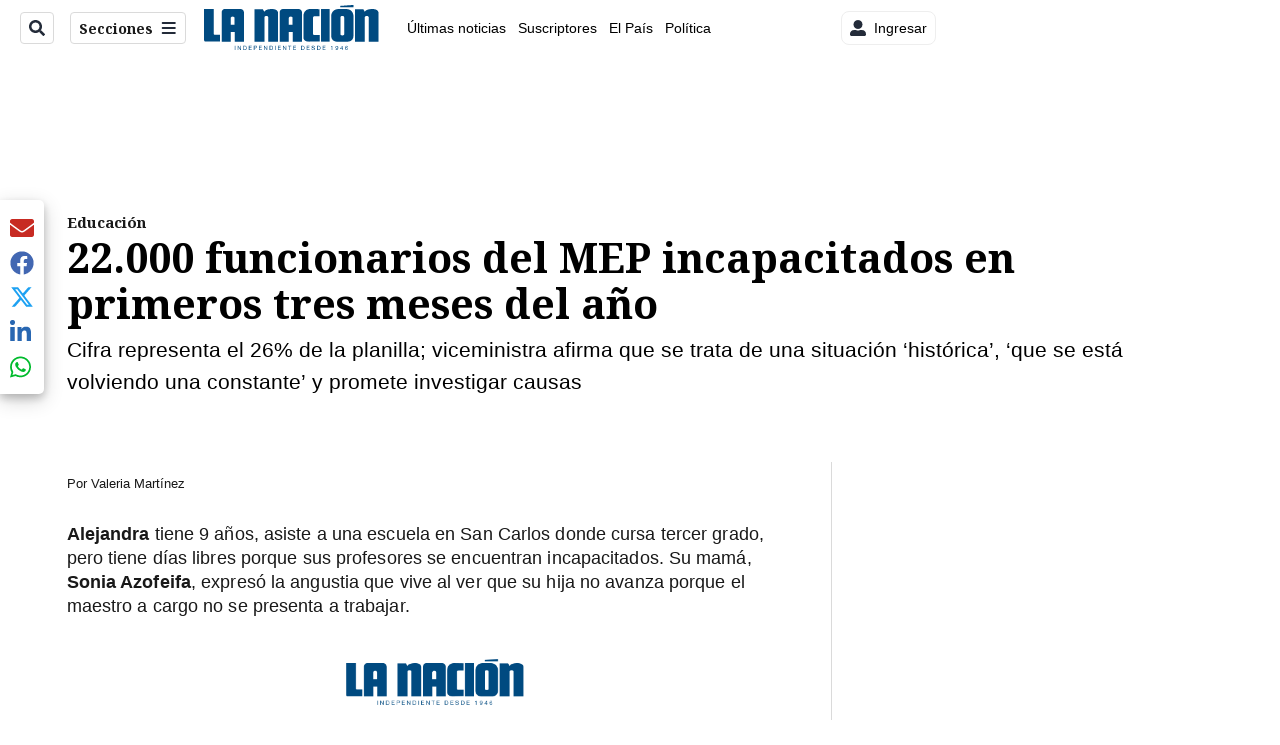

--- FILE ---
content_type: application/javascript; charset=utf-8
request_url: https://fundingchoicesmessages.google.com/f/AGSKWxV-lP5_7-fZ5fMsgRLjCQQTx2FW-esbCYCFkZJ7PgfLhcIWafn__Gxg-L3hknw-5zNffv7UJviAHJauMjnAi6KpNG_2b3f4zvXrOevcWPhG6WQbskpYAR0NX9g14QsrarscHCHrc9FVm2y-hD8qL_KY3NzEETLre7ZqVn3u6ObH1P4_qosALEw8N6vE/_/adbriteincleft2./ban_m.php?/vast/ads-/ad?data=_googlead.
body_size: -1292
content:
window['8a325aa3-97e9-49f3-b7df-6505e2237c15'] = true;